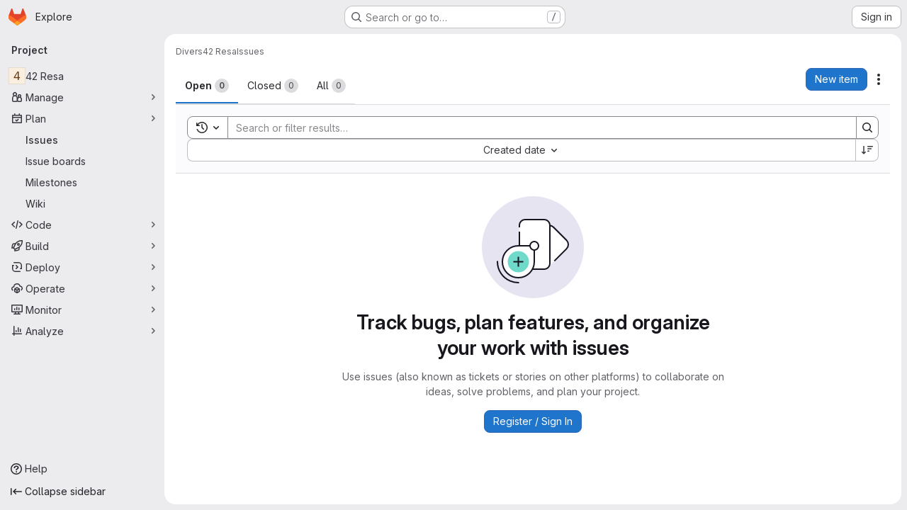

--- FILE ---
content_type: text/javascript; charset=utf-8
request_url: https://git.hexanyn.fr/assets/webpack/commons-pages.groups.issues-pages.groups.work_items-pages.groups.work_items.show-pages.projects.inci-2e445c84.8d524385.chunk.js
body_size: 4047
content:
(this.webpackJsonp=this.webpackJsonp||[]).push([["commons-pages.groups.issues-pages.groups.work_items-pages.groups.work_items.show-pages.projects.inci-2e445c84"],{"0C8+":function(t,e,n){"use strict";var i=n("YqVM"),a=n.n(i),l=(n("3UXl"),n("iyoE"),n("CbCZ")),s=n("Jx7q"),r=n("dIEn"),o=n("QSfG"),c=n("HTBS"),u=n("GM3o"),p=n("Mnq8"),d=n("/lV4"),g=n("Fsq/"),m={i18n:{collapseReplies:Object(d.i)("Notes|Collapse replies"),expandReplies:Object(d.i)("Notes|Expand replies"),lastReplyBy:Object(d.i)("Notes|Last reply by %{name}")},components:{GlButton:l.a,GlLink:s.a,GlSprintf:r.a,GlAvatarLink:o.a,GlAvatar:c.a,GlAvatarsInline:u.a,GlAnimatedChevronRightDownIcon:p.a,TimeAgoTooltip:g.a},props:{collapsed:{type:Boolean,required:!0},replies:{type:Array,required:!0}},computed:{lastReply(){return this.replies[this.replies.length-1]},uniqueAuthors(){const t=this.replies.map((function(t){return t.author||{}}));return a()(t,"username")},buttonLabel(){return this.collapsed?this.$options.i18n.expandReplies:this.$options.i18n.collapseReplies},ariaState(){return String(!this.collapsed)}},methods:{toggle(){this.$refs.toggle.$el.focus(),this.$emit("toggle")}}},f=n("tBpV"),h=Object(f.a)(m,(function(){var t=this,e=t._self._c;return e("li",{staticClass:"toggle-replies-widget gl-border-r gl-border-l !gl-flex gl-flex-wrap gl-items-center gl-border-l-section gl-border-r-section gl-bg-subtle gl-px-5 gl-py-2 gl-leading-24",class:{"!gl-rounded-b-lg gl-text-subtle":t.collapsed},attrs:{"aria-expanded":t.ariaState}},[e("gl-button",{ref:"toggle",staticClass:"btn-icon gl-my-2 -gl-ml-3 gl-mr-2 !gl-p-0",class:{"!gl-text-link":!t.collapsed},attrs:{category:"tertiary","aria-label":t.buttonLabel,"data-testid":"replies-toggle",size:"small"},on:{click:t.toggle}},[e("gl-animated-chevron-right-down-icon",{attrs:{"is-on":!t.collapsed}})],1),t._v(" "),t.collapsed?[e("gl-avatars-inline",{staticClass:"gl-mr-3",attrs:{avatars:t.uniqueAuthors,"avatar-size":24,"max-visible":5,"badge-sr-only-text":""},scopedSlots:t._u([{key:"avatar",fn:function({avatar:t}){return[e("gl-avatar-link",{staticClass:"js-user-link",attrs:{target:"_blank",href:t.path||t.webUrl,"data-user-id":t.id,"data-username":t.username}},[e("gl-avatar",{attrs:{size:24,src:t.avatar_url||t.avatarUrl,alt:t.name}})],1)]}}],null,!1,1471887347)}),t._v(" "),e("gl-button",{staticClass:"gl-mr-2 gl-self-center",attrs:{variant:"link","data-testid":"expand-replies-button"},on:{click:t.toggle}},[t._v("\n      "+t._s(t.n__("%d reply","%d replies",t.replies.length))+"\n    ")]),t._v(" "),e("gl-sprintf",{attrs:{message:t.$options.i18n.lastReplyBy},scopedSlots:t._u([{key:"name",fn:function(){return[e("gl-link",{staticClass:"gl-mx-2 !gl-text-default !gl-no-underline",attrs:{href:t.lastReply.author.path||t.lastReply.author.webUrl}},[t._v("\n          "+t._s(t.lastReply.author.name)+"\n        ")])]},proxy:!0}],null,!1,1142650514)}),t._v(" "),e("time-ago-tooltip",{attrs:{time:t.lastReply.created_at||t.lastReply.createdAt,"tooltip-placement":"bottom"}})]:e("gl-button",{staticClass:"!gl-no-underline",attrs:{variant:"link","data-testid":"collapse-replies-button"},on:{click:t.toggle}},[t._v("\n    "+t._s(t.$options.i18n.collapseReplies)+"\n  ")])],2)}),[],!1,null,null,null);e.a=h.exports},AMrI:function(t,e,n){"use strict";var i={name:"UserAccessRoleBadge",components:{GlBadge:n("9/Bc").a}},a=n("tBpV"),l=Object(a.a)(i,(function(){return(0,this._self._c)("gl-badge",{attrs:{variant:"neutral"}},[this._t("default")],2)}),[],!1,null,null,null);e.a=l.exports},"Fsq/":function(t,e,n){"use strict";var i=n("zIFf"),a=n("Jx7q"),l=n("pmDQ"),s=n("bOix"),r=n("5QKO"),o={directives:{GlTooltip:i.a},components:{GlLink:a.a,GlTruncate:l.a},mixins:[r.a],props:{time:{type:[String,Number,Date],required:!0},tooltipPlacement:{type:String,required:!1,default:"top"},cssClass:{type:String,required:!1,default:""},dateTimeFormat:{type:String,required:!1,default:s.b,validator:function(t){return s.a.includes(t)}},enableTruncation:{type:Boolean,required:!1,default:!1},showDateWhenOverAYear:{type:Boolean,required:!1,default:!0},href:{type:String,required:!1,default:""}},computed:{timeAgo(){return this.timeFormatted(this.time,this.dateTimeFormat,{showDateWhenOverAYear:this.showDateWhenOverAYear})},tooltipText(){return this.enableTruncation?void 0:this.tooltipTitle(this.time)}}},c=n("tBpV"),u=Object(c.a)(o,(function(){var t=this,e=t._self._c;return t.href?e("gl-link",{directives:[{name:"gl-tooltip",rawName:"v-gl-tooltip.viewport",value:{placement:t.tooltipPlacement},expression:"{ placement: tooltipPlacement }",modifiers:{viewport:!0}}],attrs:{href:t.href,title:t.tooltipText,"aria-label":t.tooltipText},on:{click:function(e){return t.$emit("click",e)}}},[e("time",{class:t.cssClass,attrs:{datetime:t.time}},[t._t("default",(function(){return[t.enableTruncation?[e("gl-truncate",{attrs:{text:t.timeAgo,"with-tooltip":""}})]:[t._v(t._s(t.timeAgo))]]}),{timeAgo:t.timeAgo})],2)]):e("time",{directives:[{name:"gl-tooltip",rawName:"v-gl-tooltip.viewport",value:{placement:t.tooltipPlacement},expression:"{ placement: tooltipPlacement }",modifiers:{viewport:!0}}],class:t.cssClass,attrs:{tabindex:"0",title:t.tooltipText,"aria-label":t.tooltipText,datetime:t.time}},[t._t("default",(function(){return[t.enableTruncation?[e("gl-truncate",{attrs:{text:t.timeAgo,"with-tooltip":""}})]:[t._v(t._s(t.timeAgo))]]}),{timeAgo:t.timeAgo})],2)}),[],!1,null,null,null);e.a=u.exports},OgyL:function(t,e,n){"use strict";var i=n("tBpV"),a=Object(i.a)({},(function(){var t=this._self._c;return t("li",{staticClass:"js-timeline-entry timeline-entry note-container-query-wrapper"},[t("div",{staticClass:"timeline-entry-inner gl-clearfix"},[this._t("default")],2)])}),[],!1,null,null,null);e.a=a.exports},PFaH:function(t,e,n){"use strict";n.d(e,"a",(function(){return a}));n("RFHG"),n("z6RN"),n("xuo1");var i=n("/lV4");const a=function(t,{onlyCommas:e=!1}={}){return 0===t.length?"":1===t.length?Object(i.j)(Object(i.i)("nounSeries|%{item}"),{item:t[0]},!1):2!==t.length||e?t.reduce((function(n,a,l){return l!==t.length-1||e?Object(i.j)(Object(i.i)("nounSeries|%{item}, %{nextItem}"),{item:n,nextItem:a},!1):Object(i.j)(Object(i.i)("nounSeries|%{item}, and %{lastItem}"),{item:n,lastItem:a},!1)})):Object(i.j)(Object(i.i)("nounSeries|%{firstItem} and %{lastItem}"),{firstItem:t[0],lastItem:t[1]},!1)}},UK5N:function(t,e,n){"use strict";n("3UXl"),n("iyoE");var i=n("/lV4"),a=n("d85j"),l=n("Jx7q"),s=n("dIEn"),r=n("qLpH"),o={docsLinks:{locked:Object(r.a)("user/discussions/_index",{anchor:"prevent-comments-by-locking-the-discussion"}),confidential:Object(r.a)("user/discussions/_index",{anchor:"comments-on-confidential-items"})},components:{GlIcon:a.a,GlLink:l.a,GlSprintf:s.a},props:{isLocked:{type:Boolean,default:!1,required:!1},isConfidential:{type:Boolean,default:!1,required:!1}},computed:{warningIcon(){return this.isConfidential?"eye-slash":this.isLocked?"lock":""},isLockedAndConfidential(){return this.isConfidential&&this.isLocked}}},c=n("tBpV"),u=Object(c.a)(o,(function(){var t=this,e=t._self._c;return e("div",{staticClass:"issuable-note-warning",attrs:{"data-testid":"issuable-note-warning"}},[t.isLockedAndConfidential?t._e():e("gl-icon",{staticClass:"icon gl-inline-block",attrs:{name:t.warningIcon,size:16}}),t._v(" "),t.isLockedAndConfidential?e("span",{ref:"lockedAndConfidential"},[e("span",[e("gl-sprintf",{attrs:{message:t.__("Marked as %{confidentialLinkStart}confidential%{confidentialLinkEnd} and discussion is %{lockedLinkStart}locked%{lockedLinkEnd}. People without permission will never get a notification and won't be able to comment.")},scopedSlots:t._u([{key:"confidentialLink",fn:function({content:n}){return[e("gl-link",{attrs:{href:t.$options.docsLinks.confidential,target:"_blank"}},[t._v(t._s(n))])]}},{key:"lockedLink",fn:function({content:n}){return[e("gl-link",{attrs:{href:t.$options.docsLinks.locked,target:"_blank"}},[t._v(t._s(n))])]}}],null,!1,338076969)})],1)]):t.isConfidential?e("span",{ref:"confidential"},[e("gl-sprintf",{attrs:{message:t.__("Marked as %{confidentialLinkStart}confidential%{confidentialLinkEnd}. People without permission will never get a notification.")},scopedSlots:t._u([{key:"confidentialLink",fn:function({content:n}){return[e("gl-link",{attrs:{href:t.$options.docsLinks.confidential,target:"_blank"}},[t._v(t._s(n))])]}}])})],1):t.isLocked?e("span",{ref:"locked"},[e("gl-sprintf",{attrs:{message:t.__("Discussion is %{lockedLinkStart}locked%{lockedLinkEnd}. Only members can comment.")},scopedSlots:t._u([{key:"lockedLink",fn:function({content:n}){return[e("gl-link",{attrs:{href:t.$options.docsLinks.locked,target:"_blank"}},[t._v(t._s(n))])]}}])})],1):t._e()],1)}),[],!1,null,null,null).exports,p=n("CbCZ"),d=n("PFaH"),g={components:{GlSprintf:s.a,GlButton:p.a},props:{emails:{type:Array,required:!0},numberOfLessParticipants:{type:Number,required:!1,default:3}},data:()=>({isShowingMoreParticipants:!1}),computed:{title(){return this.moreParticipantsAvailable?Object(d.a)(this.lessParticipants,{onlyCommas:!0}):Object(d.a)(this.emails)},lessParticipants(){return this.emails.slice(0,this.numberOfLessParticipants)},moreLabel(){return Object(i.j)(Object(i.i)("EmailParticipantsWarning|and %{moreCount} more"),{moreCount:this.emails.length-this.numberOfLessParticipants})},moreParticipantsAvailable(){return!this.isShowingMoreParticipants&&this.emails.length>this.numberOfLessParticipants},message(){return this.moreParticipantsAvailable?Object(i.i)("EmailParticipantsWarning|%{emails}, %{andMore} will be notified of your comment."):Object(i.i)("EmailParticipantsWarning|%{emails} will be notified of your comment.")}},methods:{showMoreParticipants(){this.isShowingMoreParticipants=!0}}},m=Object(c.a)(g,(function(){var t=this,e=t._self._c;return e("div",[e("gl-sprintf",{attrs:{message:t.message},scopedSlots:t._u([{key:"andMore",fn:function(){return[e("gl-button",{staticClass:"gl-align-baseline",attrs:{variant:"link"},on:{click:t.showMoreParticipants}},[t._v("\n        "+t._s(t.moreLabel)+"\n      ")])]},proxy:!0},{key:"emails",fn:function(){return[e("span",[t._v(t._s(t.title))])]},proxy:!0}])})],1)}),[],!1,null,null,null).exports;const f=/!?\[.*?\]\(\/uploads\/[0-9a-f]{32}\/.*?\)/;var h={i18n:{attachmentWarning:Object(i.i)("Notes|Attachments are sent by email. Attachments over 10 MB are sent as links to your GitLab instance, and only accessible to project members."),confidentialAttachmentWarning:Object(i.i)("Notes|Uploaded files will be accessible to anyone with the file URL. Use caution when sharing file URLs.")},components:{EmailParticipantsWarning:m,NoteableWarning:u},props:{isInternalNote:{type:Boolean,required:!1,default:!1},note:{type:String,required:!1,default:""},noteableData:{type:Object,required:!0},withAlertContainer:{type:Boolean,required:!1,default:!1}},computed:{containsLink(){return f.test(this.note)},isLocked(){return Boolean(this.noteableData.discussion_locked)},isConfidential(){return Boolean(this.noteableData.confidential)},hasWarningAbove(){return this.isConfidential||this.isLocked},hasWarningBelow(){return this.showConfidentialAttachmentWarning||this.showAttachmentWarning||this.showEmailParticipantsWarning},emailParticipants(){var t;return(null===(t=this.noteableData.issue_email_participants)||void 0===t?void 0:t.map((function({email:t}){return t})))||[]},showEmailParticipantsWarning(){return this.emailParticipants.length&&!this.isInternalNote},showAttachmentWarning(){return this.showEmailParticipantsWarning&&this.containsLink},showConfidentialAttachmentWarning(){return(this.isConfidential||this.isInternalNote)&&this.containsLink}}},b=Object(c.a)(h,(function(){var t=this,e=t._self._c;return e("div",{staticClass:"comment-warning-wrapper"},[t.withAlertContainer?e("div",{staticClass:"error-alert",attrs:{"data-testid":"comment-field-alert-container"}}):t._e(),t._v(" "),t.hasWarningAbove?e("noteable-warning",{staticClass:"-gl-mb-3 gl-rounded-lg gl-rounded-b-none gl-pb-5 gl-pt-4",attrs:{"is-locked":t.isLocked,"is-confidential":t.isConfidential}}):t._e(),t._v(" "),t._t("default"),t._v(" "),t.hasWarningBelow?e("div",{staticClass:"-gl-mt-3 gl-rounded-lg gl-rounded-t-none gl-bg-orange-50 gl-pb-1 gl-pt-4 gl-text-orange-600"},[t.showConfidentialAttachmentWarning?e("div",{staticClass:"gl-border-b gl-border-b-white gl-px-4 gl-py-2 last:gl-border-none"},[t._v("\n      "+t._s(t.$options.i18n.confidentialAttachmentWarning)+"\n    ")]):t._e(),t._v(" "),t.showAttachmentWarning?e("div",{staticClass:"gl-border-b gl-border-b-white gl-px-4 gl-py-2 last:gl-border-none"},[t._v("\n      "+t._s(t.$options.i18n.attachmentWarning)+"\n    ")]):t._e(),t._v(" "),t.showEmailParticipantsWarning?e("email-participants-warning",{staticClass:"gl-px-4 gl-py-2",attrs:{emails:t.emailParticipants}}):t._e()],1):t._e()],2)}),[],!1,null,null,null);e.a=b.exports},exT8:function(t,e,n){"use strict";var i={name:"ResolveDiscussionButton",components:{GlButton:n("CbCZ").a},props:{isResolving:{type:Boolean,required:!1,default:!1},buttonTitle:{type:String,required:!0}}},a=n("tBpV"),l=Object(a.a)(i,(function(){var t=this;return(0,t._self._c)("gl-button",{staticClass:"gl-w-full @sm/panel:!gl-ml-3 @sm/panel:gl-w-auto",attrs:{loading:t.isResolving},on:{click:function(e){return t.$emit("onClick")}}},[t._v("\n  "+t._s(t.buttonTitle)+"\n")])}),[],!1,null,null,null);e.a=l.exports},"h/fo":function(t,e,n){"use strict";var i=n("hvGG"),a=n("/lV4"),l={name:"ReplyPlaceholder",components:{GlFormInput:i.a},props:{placeholderText:{type:String,required:!1,default:Object(a.a)("Reply…")},labelText:{type:String,required:!1,default:Object(a.a)("Reply to comment")}}},s=n("tBpV"),r=Object(s.a)(l,(function(){var t=this;return(0,t._self._c)("gl-form-input",{staticClass:"reply-placeholder-input-field js-discussion-reply-field-placeholder",attrs:{"data-testid":"discussion-reply-tab",placeholder:t.placeholderText,"aria-label":t.labelText},on:{focus:function(e){return t.$emit("focus")}}})}),[],!1,null,null,null);e.a=r.exports}}]);
//# sourceMappingURL=commons-pages.groups.issues-pages.groups.work_items-pages.groups.work_items.show-pages.projects.inci-2e445c84.8d524385.chunk.js.map